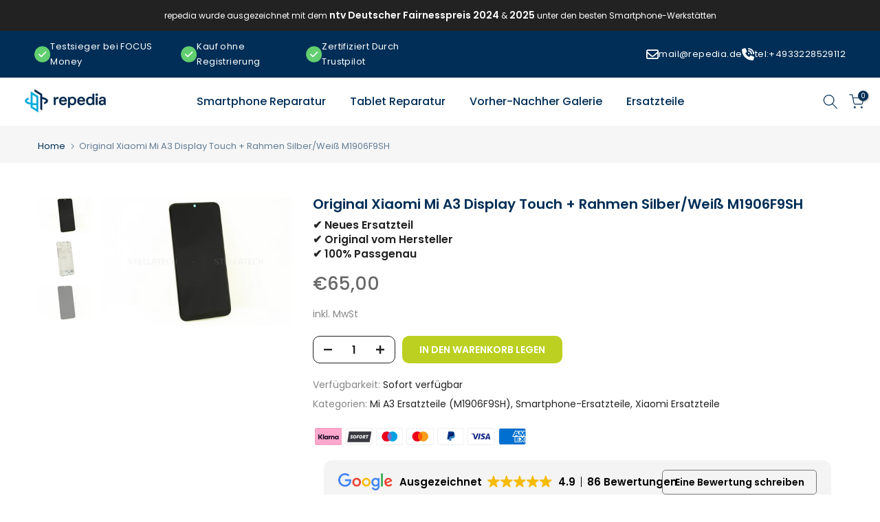

--- FILE ---
content_type: text/html
request_url: https://cdn.trustindex.io/widgets/b9/b974b486143c955ff636fd476c3/content.html
body_size: 3461
content:
<div class=" ti-widget " data-layout-id="14" data-layout-category="slider" data-set-id="light-background" data-pid="b974b486143c955ff636fd476c3" data-language="de" data-close-locale="Schließen" data-rich-snippet="c4d654363360g1e6" data-time-locale="vor %d %s|Heute|Tag|Tagen|Woche|Wochen|Monat|Monaten|Jahr|Jahren" data-review-target-width="300" data-css-version="2" data-review-text-mode="popup" data-reply-by-locale="Antwort des Eigentümers" data-only-rating-locale="Dieser Nutzer hat lediglich eine Bewertung abgegeben." data-pager-autoplay-timeout="6" > <div class="ti-widget-container ti-col-3"> <div class="ti-widget-header"> <div class="ti-header-content source-Google ti-active"> <div class="ti-header-logo"> <img class="ti-header-logo-img" src="https://cdn.trustindex.io/assets/platform/Google/logo.svg" loading="lazy" alt="Google" width="150" height="21" /> </div> <div class="ti-header-rating-text"><span class="ti-rating-text">Ausgezeichnet</span><span class="ti-stars"><img class="ti-star f" src="https://cdn.trustindex.io/assets/platform/Google/star/f.svg" alt="Google" width="17" height="17" loading="lazy" /><img class="ti-star f" src="https://cdn.trustindex.io/assets/platform/Google/star/f.svg" alt="Google" width="17" height="17" loading="lazy" /><img class="ti-star f" src="https://cdn.trustindex.io/assets/platform/Google/star/f.svg" alt="Google" width="17" height="17" loading="lazy" /><img class="ti-star f" src="https://cdn.trustindex.io/assets/platform/Google/star/f.svg" alt="Google" width="17" height="17" loading="lazy" /><img class="ti-star f" src="https://cdn.trustindex.io/assets/platform/Google/star/f.svg" alt="Google" width="17" height="17" loading="lazy" /></span><span class="ti-header-rating">4.9</span><span class="ti-header-rating-reviews">86 Bewertungen</span></div> <div class="ti-header-rating-text ti-mobile"><span class="ti-header-rating">4.9</span><span class="ti-stars"><img class="ti-star f" src="https://cdn.trustindex.io/assets/platform/Google/star/f.svg" alt="Google" width="17" height="17" loading="lazy" /><img class="ti-star f" src="https://cdn.trustindex.io/assets/platform/Google/star/f.svg" alt="Google" width="17" height="17" loading="lazy" /><img class="ti-star f" src="https://cdn.trustindex.io/assets/platform/Google/star/f.svg" alt="Google" width="17" height="17" loading="lazy" /><img class="ti-star f" src="https://cdn.trustindex.io/assets/platform/Google/star/f.svg" alt="Google" width="17" height="17" loading="lazy" /><img class="ti-star f" src="https://cdn.trustindex.io/assets/platform/Google/star/f.svg" alt="Google" width="17" height="17" loading="lazy" /></span></div> <div class="ti-header-rating-text ti-mobile"><span class="ti-rating-text">Ausgezeichnet</span><span class="ti-header-rating-reviews">86 Bewertungen</span></div> <div class="ti-header-write-btn-container"> <a href="https://admin.trustindex.io/api/googleWriteReview?place-id=ChIJhyvh7sv5qEcRTgqU83TB_aM" class="ti-header-write-btn" role="button" aria-label="Schreiben Sie eine Bewertung zu Google" target="_blank" rel="noopener" >Eine Bewertung schreiben</a> </div> </div> <div class="ti-widget-header-tick"></div> </div> <div class="ti-reviews-container"> <div class="ti-controls"> <div class="ti-next" aria-label="Nächste Bewertung" role="button" tabindex="0"></div> <div class="ti-prev" aria-label="Vorherige Bewertung" role="button" tabindex="0"></div> </div> <div class="ti-reviews-container-wrapper"> <div class="ti-review-item source-Google ti-image-layout-thumbnail" data-time="1767046555" data-id="003ad3d85e329c8876b8b9bde185b09e" > <div class="ti-inner"> <div class="ti-review-header"> <div class="ti-platform-icon ti-with-tooltip"> <span class="ti-tooltip">Gepostet auf Google</span> <img src="https://cdn.trustindex.io/assets/platform/Google/icon.svg" alt="Google" width="20" height="20" loading="lazy" /> </div> <div class="ti-profile-img"> <img src="https://lh3.googleusercontent.com/a/ACg8ocLBIFXlgSaSWYPFEoJhDvjp05oxITmeQewqwKR6JwNDN2vJ6g=w40-h40-c-rp-mo-br100" srcset="https://lh3.googleusercontent.com/a/ACg8ocLBIFXlgSaSWYPFEoJhDvjp05oxITmeQewqwKR6JwNDN2vJ6g=w80-h80-c-rp-mo-br100 2x" alt="Ino profile picture" loading="lazy" /> </div> <div class="ti-profile-details"> <div class="ti-name"> Ino </div> <div class="ti-date"></div> </div> </div> <span class="ti-stars"><img class="ti-star f" src="https://cdn.trustindex.io/assets/platform/Google/star/f.svg" alt="Google" width="17" height="17" loading="lazy" /><img class="ti-star f" src="https://cdn.trustindex.io/assets/platform/Google/star/f.svg" alt="Google" width="17" height="17" loading="lazy" /><img class="ti-star f" src="https://cdn.trustindex.io/assets/platform/Google/star/f.svg" alt="Google" width="17" height="17" loading="lazy" /><img class="ti-star f" src="https://cdn.trustindex.io/assets/platform/Google/star/f.svg" alt="Google" width="17" height="17" loading="lazy" /><img class="ti-star f" src="https://cdn.trustindex.io/assets/platform/Google/star/f.svg" alt="Google" width="17" height="17" loading="lazy" /><span class="ti-verified-review ti-verified-platform ti-color-blue"><span class="ti-verified-tooltip">Trustindex überprüft, ob die Originalquelle der Bewertung Google ist.</span></span></span> <div class="ti-review-text-container ti-review-content">Super, habe das Original Samsung Galaxy Fold2 Display Touch + Rahmen Schwarz Silver Hinge SM-F916B , hier käuflich erworben,
alles hat gepasst, dieses an meinem defekten Gerät verbaut, und funktioniert wieder einwandfrei.
Hat sich auf jeden Fall gelohnt, Reparaturkosten ca. 250 EUR.</div> <span class="ti-read-more" data-container=".ti-review-content" data-collapse-text="Ausblenden" data-open-text="Weiterlesen" ></span> </div> </div> <div class="ti-review-item source-Google ti-image-layout-thumbnail" data-time="1766417069" data-id="af6a130b67eb343b0b95180f9acfe8f9" > <div class="ti-inner"> <div class="ti-review-header"> <div class="ti-platform-icon ti-with-tooltip"> <span class="ti-tooltip">Gepostet auf Google</span> <img src="https://cdn.trustindex.io/assets/platform/Google/icon.svg" alt="Google" width="20" height="20" loading="lazy" /> </div> <div class="ti-profile-img"> <img src="https://lh3.googleusercontent.com/a/ACg8ocLs6qRDhhnEBXn5x0x0id8zZml_GZ-Mj262M3KbY0wiEgyWHg=w40-h40-c-rp-mo-ba3-br100" srcset="https://lh3.googleusercontent.com/a/ACg8ocLs6qRDhhnEBXn5x0x0id8zZml_GZ-Mj262M3KbY0wiEgyWHg=w80-h80-c-rp-mo-ba3-br100 2x" alt="Ju Lia profile picture" loading="lazy" /> </div> <div class="ti-profile-details"> <div class="ti-name"> Ju Lia </div> <div class="ti-date"></div> </div> </div> <span class="ti-stars"><img class="ti-star f" src="https://cdn.trustindex.io/assets/platform/Google/star/f.svg" alt="Google" width="17" height="17" loading="lazy" /><img class="ti-star f" src="https://cdn.trustindex.io/assets/platform/Google/star/f.svg" alt="Google" width="17" height="17" loading="lazy" /><img class="ti-star f" src="https://cdn.trustindex.io/assets/platform/Google/star/f.svg" alt="Google" width="17" height="17" loading="lazy" /><img class="ti-star f" src="https://cdn.trustindex.io/assets/platform/Google/star/f.svg" alt="Google" width="17" height="17" loading="lazy" /><img class="ti-star f" src="https://cdn.trustindex.io/assets/platform/Google/star/f.svg" alt="Google" width="17" height="17" loading="lazy" /><span class="ti-verified-review ti-verified-platform ti-color-blue"><span class="ti-verified-tooltip">Trustindex überprüft, ob die Originalquelle der Bewertung Google ist.</span></span></span> <div class="ti-review-text-container ti-review-content">Klare Weiterempfehlung! Super Kundenservice, beantworten alle Fragen, sind geduldig und arbeiten schnell.</div> <span class="ti-read-more" data-container=".ti-review-content" data-collapse-text="Ausblenden" data-open-text="Weiterlesen" ></span> </div> </div> <div class="ti-review-item source-Google ti-image-layout-thumbnail" data-time="1764340667" data-id="ea6b4eeefb14a690345ffc16e614a55c" > <div class="ti-inner"> <div class="ti-review-header"> <div class="ti-platform-icon ti-with-tooltip"> <span class="ti-tooltip">Gepostet auf Google</span> <img src="https://cdn.trustindex.io/assets/platform/Google/icon.svg" alt="Google" width="20" height="20" loading="lazy" /> </div> <div class="ti-profile-img"> <img src="https://lh3.googleusercontent.com/a/ACg8ocLe937QnroO94bEwfb4JA4nO1uYawkQufSNNCIaoh_4UXiLGg=w40-h40-c-rp-mo-ba4-br100" srcset="https://lh3.googleusercontent.com/a/ACg8ocLe937QnroO94bEwfb4JA4nO1uYawkQufSNNCIaoh_4UXiLGg=w80-h80-c-rp-mo-ba4-br100 2x" alt="Peter Ulrich profile picture" loading="lazy" /> </div> <div class="ti-profile-details"> <div class="ti-name"> Peter Ulrich </div> <div class="ti-date"></div> </div> </div> <span class="ti-stars"><img class="ti-star f" src="https://cdn.trustindex.io/assets/platform/Google/star/f.svg" alt="Google" width="17" height="17" loading="lazy" /><img class="ti-star f" src="https://cdn.trustindex.io/assets/platform/Google/star/f.svg" alt="Google" width="17" height="17" loading="lazy" /><img class="ti-star f" src="https://cdn.trustindex.io/assets/platform/Google/star/f.svg" alt="Google" width="17" height="17" loading="lazy" /><img class="ti-star f" src="https://cdn.trustindex.io/assets/platform/Google/star/f.svg" alt="Google" width="17" height="17" loading="lazy" /><img class="ti-star f" src="https://cdn.trustindex.io/assets/platform/Google/star/f.svg" alt="Google" width="17" height="17" loading="lazy" /><span class="ti-verified-review ti-verified-platform ti-color-blue"><span class="ti-verified-tooltip">Trustindex überprüft, ob die Originalquelle der Bewertung Google ist.</span></span></span> <div class="ti-review-text-container ti-review-content">Bin entzückt! Schnell und preiswert!
Kann man nur empfehlen!</div> <span class="ti-read-more" data-container=".ti-review-content" data-collapse-text="Ausblenden" data-open-text="Weiterlesen" ></span> </div> </div> <div class="ti-review-item source-Google ti-image-layout-thumbnail" data-time="1763574215" data-id="5219806bccec7246f63fc08dcc60cc42" > <div class="ti-inner"> <div class="ti-review-header"> <div class="ti-platform-icon ti-with-tooltip"> <span class="ti-tooltip">Gepostet auf Google</span> <img src="https://cdn.trustindex.io/assets/platform/Google/icon.svg" alt="Google" width="20" height="20" loading="lazy" /> </div> <div class="ti-profile-img"> <img src="https://lh3.googleusercontent.com/a-/ALV-UjUrqwZJa9pncS_5NbbQQkjtbhB2vp8QCECboiVs5DOQOjlsGHF-SA=w40-h40-c-rp-mo-br100" srcset="https://lh3.googleusercontent.com/a-/ALV-UjUrqwZJa9pncS_5NbbQQkjtbhB2vp8QCECboiVs5DOQOjlsGHF-SA=w80-h80-c-rp-mo-br100 2x" alt="E. Meier profile picture" loading="lazy" /> </div> <div class="ti-profile-details"> <div class="ti-name"> E. Meier </div> <div class="ti-date"></div> </div> </div> <span class="ti-stars"><img class="ti-star f" src="https://cdn.trustindex.io/assets/platform/Google/star/f.svg" alt="Google" width="17" height="17" loading="lazy" /><img class="ti-star f" src="https://cdn.trustindex.io/assets/platform/Google/star/f.svg" alt="Google" width="17" height="17" loading="lazy" /><img class="ti-star f" src="https://cdn.trustindex.io/assets/platform/Google/star/f.svg" alt="Google" width="17" height="17" loading="lazy" /><img class="ti-star f" src="https://cdn.trustindex.io/assets/platform/Google/star/f.svg" alt="Google" width="17" height="17" loading="lazy" /><img class="ti-star f" src="https://cdn.trustindex.io/assets/platform/Google/star/f.svg" alt="Google" width="17" height="17" loading="lazy" /><span class="ti-verified-review ti-verified-platform ti-color-blue"><span class="ti-verified-tooltip">Trustindex überprüft, ob die Originalquelle der Bewertung Google ist.</span></span></span> <div class="ti-review-text-container ti-review-content">Toller Service! Sehr freundliche und kompetente Beratung, schnelle Bearbeitung mit sehr gutem Ergebnis. Wie gut das es sowas gibt :-)</div> <span class="ti-read-more" data-container=".ti-review-content" data-collapse-text="Ausblenden" data-open-text="Weiterlesen" ></span> </div> </div> <div class="ti-review-item source-Google ti-image-layout-thumbnail" data-time="1762440270" data-id="5b0b30b43662eb7a34f5c2c7e3f64fd6" > <div class="ti-inner"> <div class="ti-review-header"> <div class="ti-platform-icon ti-with-tooltip"> <span class="ti-tooltip">Gepostet auf Google</span> <img src="https://cdn.trustindex.io/assets/platform/Google/icon.svg" alt="Google" width="20" height="20" loading="lazy" /> </div> <div class="ti-profile-img"> <img src="https://lh3.googleusercontent.com/a/ACg8ocIg-vgO2mSXwRtb9dhbDYw7cE2oSnqYHJyiwFykxiPiJgsnFw=w40-h40-c-rp-mo-br100" srcset="https://lh3.googleusercontent.com/a/ACg8ocIg-vgO2mSXwRtb9dhbDYw7cE2oSnqYHJyiwFykxiPiJgsnFw=w80-h80-c-rp-mo-br100 2x" alt="Markus Noack profile picture" loading="lazy" /> </div> <div class="ti-profile-details"> <div class="ti-name"> Markus Noack </div> <div class="ti-date"></div> </div> </div> <span class="ti-stars"><img class="ti-star f" src="https://cdn.trustindex.io/assets/platform/Google/star/f.svg" alt="Google" width="17" height="17" loading="lazy" /><img class="ti-star f" src="https://cdn.trustindex.io/assets/platform/Google/star/f.svg" alt="Google" width="17" height="17" loading="lazy" /><img class="ti-star f" src="https://cdn.trustindex.io/assets/platform/Google/star/f.svg" alt="Google" width="17" height="17" loading="lazy" /><img class="ti-star f" src="https://cdn.trustindex.io/assets/platform/Google/star/f.svg" alt="Google" width="17" height="17" loading="lazy" /><img class="ti-star f" src="https://cdn.trustindex.io/assets/platform/Google/star/f.svg" alt="Google" width="17" height="17" loading="lazy" /><span class="ti-verified-review ti-verified-platform ti-color-blue"><span class="ti-verified-tooltip">Trustindex überprüft, ob die Originalquelle der Bewertung Google ist.</span></span></span> <div class="ti-review-text-container ti-review-content">Alles Ok.</div> <span class="ti-read-more" data-container=".ti-review-content" data-collapse-text="Ausblenden" data-open-text="Weiterlesen" ></span> </div> </div> <div class="ti-review-item source-Google ti-image-layout-thumbnail" data-time="1762242278" data-id="08d68ce5eb43555cae19ccb3136e8ed9" > <div class="ti-inner"> <div class="ti-review-header"> <div class="ti-platform-icon ti-with-tooltip"> <span class="ti-tooltip">Gepostet auf Google</span> <img src="https://cdn.trustindex.io/assets/platform/Google/icon.svg" alt="Google" width="20" height="20" loading="lazy" /> </div> <div class="ti-profile-img"> <img src="https://lh3.googleusercontent.com/a/ACg8ocLluxZnqXdlT92JvSzDapMo7w87mDAE5d9-0TVeZoohJqq5mQ=w40-h40-c-rp-mo-ba2-br100" srcset="https://lh3.googleusercontent.com/a/ACg8ocLluxZnqXdlT92JvSzDapMo7w87mDAE5d9-0TVeZoohJqq5mQ=w80-h80-c-rp-mo-ba2-br100 2x" alt="Serhat P. profile picture" loading="lazy" /> </div> <div class="ti-profile-details"> <div class="ti-name"> Serhat P. </div> <div class="ti-date"></div> </div> </div> <span class="ti-stars"><img class="ti-star f" src="https://cdn.trustindex.io/assets/platform/Google/star/f.svg" alt="Google" width="17" height="17" loading="lazy" /><img class="ti-star f" src="https://cdn.trustindex.io/assets/platform/Google/star/f.svg" alt="Google" width="17" height="17" loading="lazy" /><img class="ti-star f" src="https://cdn.trustindex.io/assets/platform/Google/star/f.svg" alt="Google" width="17" height="17" loading="lazy" /><img class="ti-star f" src="https://cdn.trustindex.io/assets/platform/Google/star/f.svg" alt="Google" width="17" height="17" loading="lazy" /><img class="ti-star f" src="https://cdn.trustindex.io/assets/platform/Google/star/f.svg" alt="Google" width="17" height="17" loading="lazy" /><span class="ti-verified-review ti-verified-platform ti-color-blue"><span class="ti-verified-tooltip">Trustindex überprüft, ob die Originalquelle der Bewertung Google ist.</span></span></span> <div class="ti-review-text-container ti-review-content">Ich wurde Sehr gut beraten und habe das Display von meinem Samsung S24 Ultra dort austauschen lassen.
Vielen Dank für die Mega Arbeit ☆☆☆☆☆</div> <span class="ti-read-more" data-container=".ti-review-content" data-collapse-text="Ausblenden" data-open-text="Weiterlesen" ></span> </div> </div> <div class="ti-review-item source-Google ti-image-layout-thumbnail" data-time="1761416528" data-id="26864c3d32b2337f56a1185b64129da8" > <div class="ti-inner"> <div class="ti-review-header"> <div class="ti-platform-icon ti-with-tooltip"> <span class="ti-tooltip">Gepostet auf Google</span> <img src="https://cdn.trustindex.io/assets/platform/Google/icon.svg" alt="Google" width="20" height="20" loading="lazy" /> </div> <div class="ti-profile-img"> <img src="https://lh3.googleusercontent.com/a/ACg8ocIg-KtZN4EGHwLhyUrRQ4iwpaBxq1dOHHiPtTGPvlewUM8zHQ=w40-h40-c-rp-mo-ba2-br100" srcset="https://lh3.googleusercontent.com/a/ACg8ocIg-KtZN4EGHwLhyUrRQ4iwpaBxq1dOHHiPtTGPvlewUM8zHQ=w80-h80-c-rp-mo-ba2-br100 2x" alt="Ernst Krohm profile picture" loading="lazy" /> </div> <div class="ti-profile-details"> <div class="ti-name"> Ernst Krohm </div> <div class="ti-date"></div> </div> </div> <span class="ti-stars"><img class="ti-star f" src="https://cdn.trustindex.io/assets/platform/Google/star/f.svg" alt="Google" width="17" height="17" loading="lazy" /><img class="ti-star f" src="https://cdn.trustindex.io/assets/platform/Google/star/f.svg" alt="Google" width="17" height="17" loading="lazy" /><img class="ti-star f" src="https://cdn.trustindex.io/assets/platform/Google/star/f.svg" alt="Google" width="17" height="17" loading="lazy" /><img class="ti-star f" src="https://cdn.trustindex.io/assets/platform/Google/star/f.svg" alt="Google" width="17" height="17" loading="lazy" /><img class="ti-star f" src="https://cdn.trustindex.io/assets/platform/Google/star/f.svg" alt="Google" width="17" height="17" loading="lazy" /><span class="ti-verified-review ti-verified-platform ti-color-blue"><span class="ti-verified-tooltip">Trustindex überprüft, ob die Originalquelle der Bewertung Google ist.</span></span></span> <div class="ti-review-text-container ti-review-content">Höchste Kompetenz, grandiose Qualität und wahre Ehrlichkeit. Dieses Unternehmen zeichnet sich durch Vertrauen, verbindliche Termineinhaltung und höchste Präzision aus. Das Personal ist maximal kompetent und sehr zuvorkommend. Es ist eine Freude hier Kunde zu sein.</div> <span class="ti-read-more" data-container=".ti-review-content" data-collapse-text="Ausblenden" data-open-text="Weiterlesen" ></span> </div> </div> <div class="ti-review-item source-Google ti-image-layout-thumbnail" data-time="1758029850" data-id="806932df33200a3ca11be16358d277e2" > <div class="ti-inner"> <div class="ti-review-header"> <div class="ti-platform-icon ti-with-tooltip"> <span class="ti-tooltip">Gepostet auf Google</span> <img src="https://cdn.trustindex.io/assets/platform/Google/icon.svg" alt="Google" width="20" height="20" loading="lazy" /> </div> <div class="ti-profile-img"> <img src="https://lh3.googleusercontent.com/a/ACg8ocJmaxW7PDJV2KyQU4P4KKcrPmvoY4rQk-StWZVYBcV9dQQSeA=w40-h40-c-rp-mo-br100" srcset="https://lh3.googleusercontent.com/a/ACg8ocJmaxW7PDJV2KyQU4P4KKcrPmvoY4rQk-StWZVYBcV9dQQSeA=w80-h80-c-rp-mo-br100 2x" alt="Jörg profile picture" loading="lazy" /> </div> <div class="ti-profile-details"> <div class="ti-name"> Jörg </div> <div class="ti-date"></div> </div> </div> <span class="ti-stars"><img class="ti-star f" src="https://cdn.trustindex.io/assets/platform/Google/star/f.svg" alt="Google" width="17" height="17" loading="lazy" /><img class="ti-star f" src="https://cdn.trustindex.io/assets/platform/Google/star/f.svg" alt="Google" width="17" height="17" loading="lazy" /><img class="ti-star f" src="https://cdn.trustindex.io/assets/platform/Google/star/f.svg" alt="Google" width="17" height="17" loading="lazy" /><img class="ti-star f" src="https://cdn.trustindex.io/assets/platform/Google/star/f.svg" alt="Google" width="17" height="17" loading="lazy" /><img class="ti-star f" src="https://cdn.trustindex.io/assets/platform/Google/star/f.svg" alt="Google" width="17" height="17" loading="lazy" /><span class="ti-verified-review ti-verified-platform ti-color-blue"><span class="ti-verified-tooltip">Trustindex überprüft, ob die Originalquelle der Bewertung Google ist.</span></span></span> <div class="ti-review-text-container ti-review-content">Auf der Durchreise verabschieden sich die SIM- und die Ladefunktion. Ohne Handy geht nichts mehr. Ich wurde hoch kompetent und sehr freundlichen beraten. Innerhalb von 4 Stunden war ich wieder online. Ganz herzlichen Dank. 5 Sterne plus.</div> <span class="ti-read-more" data-container=".ti-review-content" data-collapse-text="Ausblenden" data-open-text="Weiterlesen" ></span> </div> </div> <div class="ti-review-item source-Google ti-image-layout-thumbnail" data-time="1755799911" data-id="a17dae0b500104d03f5f4078170863dc" > <div class="ti-inner"> <div class="ti-review-header"> <div class="ti-platform-icon ti-with-tooltip"> <span class="ti-tooltip">Gepostet auf Google</span> <img src="https://cdn.trustindex.io/assets/platform/Google/icon.svg" alt="Google" width="20" height="20" loading="lazy" /> </div> <div class="ti-profile-img"> <img src="https://lh3.googleusercontent.com/a/ACg8ocKeT8xr69Gwc12zm9LbErw4HfSCnFQ3BkiQTC80IIMG9wN9Ww=w40-h40-c-rp-mo-br100" srcset="https://lh3.googleusercontent.com/a/ACg8ocKeT8xr69Gwc12zm9LbErw4HfSCnFQ3BkiQTC80IIMG9wN9Ww=w80-h80-c-rp-mo-br100 2x" alt="Mike Böttcher profile picture" loading="lazy" /> </div> <div class="ti-profile-details"> <div class="ti-name"> Mike Böttcher </div> <div class="ti-date"></div> </div> </div> <span class="ti-stars"><img class="ti-star f" src="https://cdn.trustindex.io/assets/platform/Google/star/f.svg" alt="Google" width="17" height="17" loading="lazy" /><img class="ti-star f" src="https://cdn.trustindex.io/assets/platform/Google/star/f.svg" alt="Google" width="17" height="17" loading="lazy" /><img class="ti-star f" src="https://cdn.trustindex.io/assets/platform/Google/star/f.svg" alt="Google" width="17" height="17" loading="lazy" /><img class="ti-star f" src="https://cdn.trustindex.io/assets/platform/Google/star/f.svg" alt="Google" width="17" height="17" loading="lazy" /><img class="ti-star f" src="https://cdn.trustindex.io/assets/platform/Google/star/f.svg" alt="Google" width="17" height="17" loading="lazy" /><span class="ti-verified-review ti-verified-platform ti-color-blue"><span class="ti-verified-tooltip">Trustindex überprüft, ob die Originalquelle der Bewertung Google ist.</span></span></span> <div class="ti-review-text-container ti-review-content">Bin auf Kriegsfuß mit Handys und hatte einen wirklich schweren Fall. Hab zwar 5 Tage gewartet aber das warten hat sich gelohnt. Ihr habt mein Handy gerettet so das ich meine Daten retten konnte...

Vielen Dank dafür und ich werde euch jedem weiterempfehlen 👍👍👍</div> <span class="ti-read-more" data-container=".ti-review-content" data-collapse-text="Ausblenden" data-open-text="Weiterlesen" ></span> </div> </div> <div class="ti-review-item source-Google ti-image-layout-thumbnail" data-time="1749556075" data-id="610fac5fdc53e445e23e8bcf8a01328a" > <div class="ti-inner"> <div class="ti-review-header"> <div class="ti-platform-icon ti-with-tooltip"> <span class="ti-tooltip">Gepostet auf Google</span> <img src="https://cdn.trustindex.io/assets/platform/Google/icon.svg" alt="Google" width="20" height="20" loading="lazy" /> </div> <div class="ti-profile-img"> <img src="https://lh3.googleusercontent.com/a/ACg8ocKtYU7Titz22v84WtvvpJ0NCIysMGRJYRMqyaV8S-BI_SPWTg=w40-h40-c-rp-mo-br100" srcset="https://lh3.googleusercontent.com/a/ACg8ocKtYU7Titz22v84WtvvpJ0NCIysMGRJYRMqyaV8S-BI_SPWTg=w80-h80-c-rp-mo-br100 2x" alt="Georg Schmidt profile picture" loading="lazy" /> </div> <div class="ti-profile-details"> <div class="ti-name"> Georg Schmidt </div> <div class="ti-date"></div> </div> </div> <span class="ti-stars"><img class="ti-star f" src="https://cdn.trustindex.io/assets/platform/Google/star/f.svg" alt="Google" width="17" height="17" loading="lazy" /><img class="ti-star f" src="https://cdn.trustindex.io/assets/platform/Google/star/f.svg" alt="Google" width="17" height="17" loading="lazy" /><img class="ti-star f" src="https://cdn.trustindex.io/assets/platform/Google/star/f.svg" alt="Google" width="17" height="17" loading="lazy" /><img class="ti-star f" src="https://cdn.trustindex.io/assets/platform/Google/star/f.svg" alt="Google" width="17" height="17" loading="lazy" /><img class="ti-star f" src="https://cdn.trustindex.io/assets/platform/Google/star/f.svg" alt="Google" width="17" height="17" loading="lazy" /><span class="ti-verified-review ti-verified-platform ti-color-blue"><span class="ti-verified-tooltip">Trustindex überprüft, ob die Originalquelle der Bewertung Google ist.</span></span></span> <div class="ti-review-text-container ti-review-content">Mitarbeiter haben nicht locker gelassen, das Problem mit dem Handy zu lösen und haben es letztlich geschafft. Alles wieder im grünen Bereich, darüber hinaus alle freundlich und kundenorientiert (Hinweis auf mögliche Förderung durch das Land Berlin). Sehr zu empfehlen.</div> <span class="ti-read-more" data-container=".ti-review-content" data-collapse-text="Ausblenden" data-open-text="Weiterlesen" ></span> </div> </div> </div> <div class="ti-controls-line"> <div class="dot"></div> </div> </div> <div class="ti-verified-by ti-verified-by-row" data-style="1"> <div class="ti-inner"> Verifiziert von: Trustindex <span class="ti-info-icon"></span> <div class="ti-disclaimer">Das verifizierte Trustindex-Abzeichen ist das universelle Symbol des Vertrauens. Nur die besten Unternehmen können das verifizierte Abzeichen erhalten, die eine Bewertungsnote über 4.5 haben, basierend auf Kundenbewertungen der letzten 12 Monate. <a href="https://www.trustindex.io/?a=sys&c=verified-badge&url=/the-trustindex-verified-badge/" target="_blank">Mehr erfahren</a></div> </div> </div> </div> </div> 

--- FILE ---
content_type: text/html
request_url: https://cdn.trustindex.io/widgets/33/337633360106283a6f9665d585b/content.html
body_size: 5040
content:
<div class=" ti-widget ti-custom-stars " data-layout-id="79" data-layout-category="grid" data-set-id="trustindex-style" data-pid="337633360106283a6f9665d585b" data-language="de" data-close-locale="Schließen" data-time-locale="vor %d %s|Heute|Tag|Tagen|Woche|Wochen|Monat|Monaten|Jahr|Jahren" data-review-target-width="300" data-css-version="2" data-review-text-mode="popup" data-reply-by-locale="Antwort des Eigentümers" data-only-rating-locale="Dieser Nutzer hat lediglich eine Bewertung abgegeben." data-load-more-rows="3" data-column-vertical-separate="1" > <div class="ti-widget-container ti-col-3"> <div class="ti-widget-header"> <div class="ti-platform-tabs"> <div class="ti-platform-tab-items"> <div class="ti-tab-item ti-tab-active" data-source="all" > <div class="ti-item-label">Alle Bewertungen</div> </div> <div class="ti-tab-item" data-source="Google" aria-label="Google Bewertungen" role="button" > <img class="ti-platform-icon" src="https://cdn.trustindex.io/assets/platform/Google/icon.svg" alt="Google" width="20" height="20" loading="lazy" /> <div class="ti-item-label">Google</div> </div> <div class="ti-tab-item" data-source="Ebay" aria-label="Ebay Bewertungen" role="button" > <img class="ti-platform-icon" src="https://cdn.trustindex.io/assets/platform/Ebay/icon.svg" alt="Ebay" width="20" height="20" loading="lazy" /> <div class="ti-item-label">Ebay</div> </div> </div> <div class="ti-platform-tab-nav"> <div class="ti-arrow-next" aria-label="Nächste Plattform" role="button"></div> <div class="ti-arrow-prev" aria-label="Vorherige Plattform" role="button"></div> </div> </div> <div class="ti-header-content source-all ti-active"> <div class="ti-header-rating-text"><span class="ti-rating-text">Ausgezeichnet</span><span class="ti-stars"><span class="ti-star f"></span><span class="ti-star f"></span><span class="ti-star f"></span><span class="ti-star f"></span><span class="ti-star f"></span></span><span class="ti-header-rating">5.0</span><span class="ti-header-rating-reviews">18882 Bewertungen</span></div> <div class="ti-header-rating-text ti-mobile"><span class="ti-header-rating">5.0</span><span class="ti-stars"><span class="ti-star f"></span><span class="ti-star f"></span><span class="ti-star f"></span><span class="ti-star f"></span><span class="ti-star f"></span></span></div> <div class="ti-header-rating-text ti-mobile"><span class="ti-rating-text">Ausgezeichnet</span><span class="ti-header-rating-reviews">18882 Bewertungen</span></div> <div class="ti-header-write-btn-container"> <a href="" class="ti-header-write-btn" role="button" aria-label="Eine Bewertung schreiben" >Eine Bewertung schreiben</a> <div class="ti-write-btn-dropdown"> <div class="ti-write-btn-dropdown-inner"> <a href="https://admin.trustindex.io/api/googleWriteReview?place-id=ChIJhyvh7sv5qEcRTgqU83TB_aM" class="ti-write-btn-dropdown-item" target="_blank" aria-label="Schreiben Sie eine Bewertung zu Google" role="button" rel="noopener" > <img class="ti-platform-icon" src="https://cdn.trustindex.io/assets/platform/Google/icon.svg" alt="Google" width="20" height="20" loading="lazy" /> Google </a> <a href="https://www.ebay.com/fdbk/feedback_profile/repedia" class="ti-write-btn-dropdown-item" target="_blank" aria-label="Schreiben Sie eine Bewertung zu Ebay" role="button" rel="noopener" > <img class="ti-platform-icon" src="https://cdn.trustindex.io/assets/platform/Ebay/icon.svg" alt="Ebay" width="20" height="20" loading="lazy" /> Ebay </a> </div> </div> </div> </div> <div class="ti-header-content source-Google"> <div class="ti-header-logo"> <img class="ti-header-logo-img" src="https://cdn.trustindex.io/assets/platform/Google/logo.svg" loading="lazy" alt="Google" width="150" height="21" /> </div> <div class="ti-header-rating-text"><span class="ti-rating-text">Ausgezeichnet</span><span class="ti-stars"><span class="ti-star f"></span><span class="ti-star f"></span><span class="ti-star f"></span><span class="ti-star f"></span><span class="ti-star f"></span></span><span class="ti-header-rating">4.9</span><span class="ti-header-rating-reviews">84 Bewertungen</span></div> <div class="ti-header-rating-text ti-mobile"><span class="ti-header-rating">4.9</span><span class="ti-stars"><span class="ti-star f"></span><span class="ti-star f"></span><span class="ti-star f"></span><span class="ti-star f"></span><span class="ti-star f"></span></span></div> <div class="ti-header-rating-text ti-mobile"><span class="ti-rating-text">Ausgezeichnet</span><span class="ti-header-rating-reviews">84 Bewertungen</span></div> <div class="ti-header-write-btn-container"> <a href="https://admin.trustindex.io/api/googleWriteReview?place-id=ChIJhyvh7sv5qEcRTgqU83TB_aM" class="ti-header-write-btn" role="button" aria-label="Schreiben Sie eine Bewertung zu Google" target="_blank" rel="noopener" >Eine Bewertung schreiben</a> </div> </div> <div class="ti-header-content source-Ebay"> <div class="ti-header-logo"> <img class="ti-header-logo-img" src="https://cdn.trustindex.io/assets/platform/Ebay/logo.svg" loading="lazy" alt="Ebay" width="150" height="21" /> </div> <div class="ti-header-rating-text"><span class="ti-rating-text">Ausgezeichnet</span><span class="ti-stars"><span class="ti-star f"></span><span class="ti-star f"></span><span class="ti-star f"></span><span class="ti-star f"></span><span class="ti-star f"></span></span><span class="ti-header-rating">5.0</span><span class="ti-header-rating-reviews">18798 Bewertungen</span></div> <div class="ti-header-rating-text ti-mobile"><span class="ti-header-rating">5.0</span><span class="ti-stars"><span class="ti-star f"></span><span class="ti-star f"></span><span class="ti-star f"></span><span class="ti-star f"></span><span class="ti-star f"></span></span></div> <div class="ti-header-rating-text ti-mobile"><span class="ti-rating-text">Ausgezeichnet</span><span class="ti-header-rating-reviews">18798 Bewertungen</span></div> <div class="ti-header-write-btn-container"> <a href="https://www.ebay.com/fdbk/feedback_profile/repedia" class="ti-header-write-btn" role="button" aria-label="Schreiben Sie eine Bewertung zu Ebay" target="_blank" rel="noopener" >Eine Bewertung schreiben</a> </div> </div> <div class="ti-widget-header-tick"></div> </div> <div class="ti-reviews-container"> <div class="ti-reviews-container-wrapper"> <div class="ti-review-item source-Ebay ti-image-layout-thumbnail" data-index="0" data-time="1765756800" data-id="40fb65cc287bdefb39b113c410c0567c" > <div class="ti-inner"> <div class="ti-review-header"> <div class="ti-platform-icon ti-with-tooltip"> <span class="ti-tooltip">Gepostet auf Ebay</span> <img src="https://cdn.trustindex.io/assets/platform/Ebay/icon.svg" alt="Ebay" width="20" height="20" loading="lazy" /> </div> <div class="ti-profile-img"> <img src="https://cdn.trustindex.io/assets/default-avatar/noprofile-03.svg" srcset="https://cdn.trustindex.io/assets/default-avatar/noprofile-03.svg 2x" alt="x***2 profile picture" loading="lazy" /> </div> <div class="ti-profile-details"> <div class="ti-name"> x***2 </div> <div class="ti-date"></div> </div> </div> <span class="ti-stars"><span class="ti-star f"></span><span class="ti-star f"></span><span class="ti-star f"></span><span class="ti-star f"></span><span class="ti-star f"></span><span class="ti-verified-review ti-color-black"><span class="ti-verified-tooltip">Verifiziert</span></span></span> <div class="ti-review-content"> <div class="ti-review-text-container ti-inner">Alles prima.  Gerne wieder</div> <span class="ti-read-more" data-container=".ti-review-content .ti-inner" data-collapse-text="Ausblenden" data-open-text="Weiterlesen" ></span> </div> </div> </div> <div class="ti-review-item source-Ebay ti-image-layout-thumbnail" data-index="1" data-time="1765756799" data-id="82004269e1fbc7c87aac1b8c63943a8b" > <div class="ti-inner"> <div class="ti-review-header"> <div class="ti-platform-icon ti-with-tooltip"> <span class="ti-tooltip">Gepostet auf Ebay</span> <img src="https://cdn.trustindex.io/assets/platform/Ebay/icon.svg" alt="Ebay" width="20" height="20" loading="lazy" /> </div> <div class="ti-profile-img"> <img src="https://cdn.trustindex.io/assets/default-avatar/noprofile-04.svg" srcset="https://cdn.trustindex.io/assets/default-avatar/noprofile-04.svg 2x" alt="k***k profile picture" loading="lazy" /> </div> <div class="ti-profile-details"> <div class="ti-name"> k***k </div> <div class="ti-date"></div> </div> </div> <span class="ti-stars"><span class="ti-star f"></span><span class="ti-star f"></span><span class="ti-star f"></span><span class="ti-star f"></span><span class="ti-star f"></span><span class="ti-verified-review ti-color-black"><span class="ti-verified-tooltip">Verifiziert</span></span></span> <div class="ti-review-content"> <div class="ti-review-text-container ti-inner">Alles Super. Danke.</div> <span class="ti-read-more" data-container=".ti-review-content .ti-inner" data-collapse-text="Ausblenden" data-open-text="Weiterlesen" ></span> </div> </div> </div> <div class="ti-review-item source-Ebay ti-image-layout-thumbnail" data-index="2" data-time="1765756798" data-id="10e5b39d1086186f62817aedf6244d14" > <div class="ti-inner"> <div class="ti-review-header"> <div class="ti-platform-icon ti-with-tooltip"> <span class="ti-tooltip">Gepostet auf Ebay</span> <img src="https://cdn.trustindex.io/assets/platform/Ebay/icon.svg" alt="Ebay" width="20" height="20" loading="lazy" /> </div> <div class="ti-profile-img"> <img src="https://cdn.trustindex.io/assets/default-avatar/noprofile-08.svg" srcset="https://cdn.trustindex.io/assets/default-avatar/noprofile-08.svg 2x" alt="u***u profile picture" loading="lazy" /> </div> <div class="ti-profile-details"> <div class="ti-name"> u***u </div> <div class="ti-date"></div> </div> </div> <span class="ti-stars"><span class="ti-star f"></span><span class="ti-star f"></span><span class="ti-star f"></span><span class="ti-star f"></span><span class="ti-star f"></span><span class="ti-verified-review ti-color-black"><span class="ti-verified-tooltip">Verifiziert</span></span></span> <div class="ti-review-content"> <div class="ti-review-text-container ti-inner">Alles Prima, Danke!</div> <span class="ti-read-more" data-container=".ti-review-content .ti-inner" data-collapse-text="Ausblenden" data-open-text="Weiterlesen" ></span> </div> </div> </div> <div class="ti-review-item source-Ebay ti-image-layout-thumbnail" data-index="3" data-time="1765756797" data-id="4541c9ed451f381ffca757e6eabd9d51" > <div class="ti-inner"> <div class="ti-review-header"> <div class="ti-platform-icon ti-with-tooltip"> <span class="ti-tooltip">Gepostet auf Ebay</span> <img src="https://cdn.trustindex.io/assets/platform/Ebay/icon.svg" alt="Ebay" width="20" height="20" loading="lazy" /> </div> <div class="ti-profile-img"> <img src="https://cdn.trustindex.io/assets/default-avatar/noprofile-04.svg" srcset="https://cdn.trustindex.io/assets/default-avatar/noprofile-04.svg 2x" alt="eBay automated feedback profile picture" loading="lazy" /> </div> <div class="ti-profile-details"> <div class="ti-name"> eBay automated feedback </div> <div class="ti-date"></div> </div> </div> <span class="ti-stars"><span class="ti-star f"></span><span class="ti-star f"></span><span class="ti-star f"></span><span class="ti-star f"></span><span class="ti-star f"></span><span class="ti-verified-review ti-color-black"><span class="ti-verified-tooltip">Verifiziert</span></span></span> <div class="ti-review-content"> <div class="ti-review-text-container ti-inner">Order delivered on time with no issues</div> <span class="ti-read-more" data-container=".ti-review-content .ti-inner" data-collapse-text="Ausblenden" data-open-text="Weiterlesen" ></span> </div> </div> </div> <div class="ti-review-item source-Ebay ti-image-layout-thumbnail" data-index="4" data-time="1765756796" data-id="06a154357d40b8e0d64736c894fb9268" > <div class="ti-inner"> <div class="ti-review-header"> <div class="ti-platform-icon ti-with-tooltip"> <span class="ti-tooltip">Gepostet auf Ebay</span> <img src="https://cdn.trustindex.io/assets/platform/Ebay/icon.svg" alt="Ebay" width="20" height="20" loading="lazy" /> </div> <div class="ti-profile-img"> <img src="https://cdn.trustindex.io/assets/default-avatar/noprofile-10.svg" srcset="https://cdn.trustindex.io/assets/default-avatar/noprofile-10.svg 2x" alt=".***s profile picture" loading="lazy" /> </div> <div class="ti-profile-details"> <div class="ti-name"> .***s </div> <div class="ti-date"></div> </div> </div> <span class="ti-stars"><span class="ti-star f"></span><span class="ti-star f"></span><span class="ti-star f"></span><span class="ti-star f"></span><span class="ti-star f"></span><span class="ti-verified-review ti-color-black"><span class="ti-verified-tooltip">Verifiziert</span></span></span> <div class="ti-review-content"> <div class="ti-review-text-container ti-inner">Thanks!</div> <span class="ti-read-more" data-container=".ti-review-content .ti-inner" data-collapse-text="Ausblenden" data-open-text="Weiterlesen" ></span> </div> </div> </div> <div class="ti-review-item source-Google ti-image-layout-thumbnail" data-index="5" data-time="1764340667" data-id="ea6b4eeefb14a690345ffc16e614a55c" > <div class="ti-inner"> <div class="ti-review-header"> <div class="ti-platform-icon ti-with-tooltip"> <span class="ti-tooltip">Gepostet auf Google</span> <img src="https://cdn.trustindex.io/assets/platform/Google/icon.svg" alt="Google" width="20" height="20" loading="lazy" /> </div> <div class="ti-profile-img"> <img src="https://lh3.googleusercontent.com/a/ACg8ocLe937QnroO94bEwfb4JA4nO1uYawkQufSNNCIaoh_4UXiLGg=w40-h40-c-rp-mo-ba4-br100" srcset="https://lh3.googleusercontent.com/a/ACg8ocLe937QnroO94bEwfb4JA4nO1uYawkQufSNNCIaoh_4UXiLGg=w80-h80-c-rp-mo-ba4-br100 2x" alt="Peter Ulrich profile picture" loading="lazy" /> </div> <div class="ti-profile-details"> <div class="ti-name"> Peter Ulrich </div> <div class="ti-date"></div> </div> </div> <span class="ti-stars"><span class="ti-star f"></span><span class="ti-star f"></span><span class="ti-star f"></span><span class="ti-star f"></span><span class="ti-star f"></span><span class="ti-verified-review ti-verified-platform ti-color-black"><span class="ti-verified-tooltip">Trustindex überprüft, ob die Originalquelle der Bewertung Google ist.</span></span></span> <div class="ti-review-content"> <div class="ti-review-text-container ti-inner">Bin entzückt! Schnell und preiswert!
Kann man nur empfehlen!</div> <span class="ti-read-more" data-container=".ti-review-content .ti-inner" data-collapse-text="Ausblenden" data-open-text="Weiterlesen" ></span> </div> </div> </div> <div class="ti-review-item source-Google ti-image-layout-thumbnail" data-index="6" data-time="1763574215" data-id="5219806bccec7246f63fc08dcc60cc42" > <div class="ti-inner"> <div class="ti-review-header"> <div class="ti-platform-icon ti-with-tooltip"> <span class="ti-tooltip">Gepostet auf Google</span> <img src="https://cdn.trustindex.io/assets/platform/Google/icon.svg" alt="Google" width="20" height="20" loading="lazy" /> </div> <div class="ti-profile-img"> <img src="https://lh3.googleusercontent.com/a-/ALV-UjUrqwZJa9pncS_5NbbQQkjtbhB2vp8QCECboiVs5DOQOjlsGHF-SA=w40-h40-c-rp-mo-br100" srcset="https://lh3.googleusercontent.com/a-/ALV-UjUrqwZJa9pncS_5NbbQQkjtbhB2vp8QCECboiVs5DOQOjlsGHF-SA=w80-h80-c-rp-mo-br100 2x" alt="E. Meier profile picture" loading="lazy" /> </div> <div class="ti-profile-details"> <div class="ti-name"> E. Meier </div> <div class="ti-date"></div> </div> </div> <span class="ti-stars"><span class="ti-star f"></span><span class="ti-star f"></span><span class="ti-star f"></span><span class="ti-star f"></span><span class="ti-star f"></span><span class="ti-verified-review ti-verified-platform ti-color-black"><span class="ti-verified-tooltip">Trustindex überprüft, ob die Originalquelle der Bewertung Google ist.</span></span></span> <div class="ti-review-content"> <div class="ti-review-text-container ti-inner">Toller Service! Sehr freundliche und kompetente Beratung, schnelle Bearbeitung mit sehr gutem Ergebnis. Wie gut das es sowas gibt :-)</div> <span class="ti-read-more" data-container=".ti-review-content .ti-inner" data-collapse-text="Ausblenden" data-open-text="Weiterlesen" ></span> </div> </div> </div> <div class="ti-review-item source-Ebay ti-image-layout-thumbnail" data-index="7" data-time="1763078400" data-id="d78768acc976b78d3e48abcd32add1a2" > <div class="ti-inner"> <div class="ti-review-header"> <div class="ti-platform-icon ti-with-tooltip"> <span class="ti-tooltip">Gepostet auf Ebay</span> <img src="https://cdn.trustindex.io/assets/platform/Ebay/icon.svg" alt="Ebay" width="20" height="20" loading="lazy" /> </div> <div class="ti-profile-img"> <img src="https://cdn.trustindex.io/assets/default-avatar/noprofile-08.svg" srcset="https://cdn.trustindex.io/assets/default-avatar/noprofile-08.svg 2x" alt="eBay automated feedback profile picture" loading="lazy" /> </div> <div class="ti-profile-details"> <div class="ti-name"> eBay automated feedback </div> <div class="ti-date"></div> </div> </div> <span class="ti-stars"><span class="ti-star f"></span><span class="ti-star f"></span><span class="ti-star f"></span><span class="ti-star f"></span><span class="ti-star f"></span><span class="ti-verified-review ti-color-black"><span class="ti-verified-tooltip">Verifiziert</span></span></span> <div class="ti-review-content"> <div class="ti-review-text-container ti-inner">Order delivered on time with no issues</div> <span class="ti-read-more" data-container=".ti-review-content .ti-inner" data-collapse-text="Ausblenden" data-open-text="Weiterlesen" ></span> </div> </div> </div> <div class="ti-review-item source-Ebay ti-image-layout-thumbnail" data-index="8" data-time="1763078399" data-id="60224546794bdb368079443187730b49" > <div class="ti-inner"> <div class="ti-review-header"> <div class="ti-platform-icon ti-with-tooltip"> <span class="ti-tooltip">Gepostet auf Ebay</span> <img src="https://cdn.trustindex.io/assets/platform/Ebay/icon.svg" alt="Ebay" width="20" height="20" loading="lazy" /> </div> <div class="ti-profile-img"> <img src="https://cdn.trustindex.io/assets/default-avatar/noprofile-04.svg" srcset="https://cdn.trustindex.io/assets/default-avatar/noprofile-04.svg 2x" alt="n***e profile picture" loading="lazy" /> </div> <div class="ti-profile-details"> <div class="ti-name"> n***e </div> <div class="ti-date"></div> </div> </div> <span class="ti-stars"><span class="ti-star f"></span><span class="ti-star f"></span><span class="ti-star f"></span><span class="ti-star f"></span><span class="ti-star f"></span><span class="ti-verified-review ti-color-black"><span class="ti-verified-tooltip">Verifiziert</span></span></span> <div class="ti-review-content"> <div class="ti-review-text-container ti-inner">Das Display für mein S23 Ultra funktioniert tadellos und mein Handy sieht wieder wie neu aus.</div> <span class="ti-read-more" data-container=".ti-review-content .ti-inner" data-collapse-text="Ausblenden" data-open-text="Weiterlesen" ></span> </div> </div> </div> <div class="ti-review-item source-Ebay ti-image-layout-thumbnail" data-index="9" data-time="1763078398" data-id="6354184fd77b8af22ade5b6cce88a839" > <div class="ti-inner"> <div class="ti-review-header"> <div class="ti-platform-icon ti-with-tooltip"> <span class="ti-tooltip">Gepostet auf Ebay</span> <img src="https://cdn.trustindex.io/assets/platform/Ebay/icon.svg" alt="Ebay" width="20" height="20" loading="lazy" /> </div> <div class="ti-profile-img"> <img src="https://cdn.trustindex.io/assets/default-avatar/noprofile-10.svg" srcset="https://cdn.trustindex.io/assets/default-avatar/noprofile-10.svg 2x" alt="t***f profile picture" loading="lazy" /> </div> <div class="ti-profile-details"> <div class="ti-name"> t***f </div> <div class="ti-date"></div> </div> </div> <span class="ti-stars"><span class="ti-star f"></span><span class="ti-star f"></span><span class="ti-star f"></span><span class="ti-star f"></span><span class="ti-star f"></span><span class="ti-verified-review ti-color-black"><span class="ti-verified-tooltip">Verifiziert</span></span></span> <div class="ti-review-content"> <div class="ti-review-text-container ti-inner">Schnelle Reparatur , wie neu , ich bin sehr zu frieden und kann dies nur weiter  empfehlen.</div> <span class="ti-read-more" data-container=".ti-review-content .ti-inner" data-collapse-text="Ausblenden" data-open-text="Weiterlesen" ></span> </div> </div> </div> <div class="ti-review-item source-Ebay ti-image-layout-thumbnail" data-index="10" data-time="1763078397" data-id="b522f004d8b61edbcf1b0f25f3f0d5c9" > <div class="ti-inner"> <div class="ti-review-header"> <div class="ti-platform-icon ti-with-tooltip"> <span class="ti-tooltip">Gepostet auf Ebay</span> <img src="https://cdn.trustindex.io/assets/platform/Ebay/icon.svg" alt="Ebay" width="20" height="20" loading="lazy" /> </div> <div class="ti-profile-img"> <img src="https://cdn.trustindex.io/assets/default-avatar/noprofile-01.svg" srcset="https://cdn.trustindex.io/assets/default-avatar/noprofile-01.svg 2x" alt="o***f profile picture" loading="lazy" /> </div> <div class="ti-profile-details"> <div class="ti-name"> o***f </div> <div class="ti-date"></div> </div> </div> <span class="ti-stars"><span class="ti-star f"></span><span class="ti-star f"></span><span class="ti-star f"></span><span class="ti-star f"></span><span class="ti-star f"></span><span class="ti-verified-review ti-color-black"><span class="ti-verified-tooltip">Verifiziert</span></span></span> <div class="ti-review-content"> <div class="ti-review-text-container ti-inner">Artikel ok, sehr rascher Versand. Danke!</div> <span class="ti-read-more" data-container=".ti-review-content .ti-inner" data-collapse-text="Ausblenden" data-open-text="Weiterlesen" ></span> </div> </div> </div> <div class="ti-review-item source-Google ti-image-layout-thumbnail" data-index="11" data-time="1762440270" data-id="5b0b30b43662eb7a34f5c2c7e3f64fd6" > <div class="ti-inner"> <div class="ti-review-header"> <div class="ti-platform-icon ti-with-tooltip"> <span class="ti-tooltip">Gepostet auf Google</span> <img src="https://cdn.trustindex.io/assets/platform/Google/icon.svg" alt="Google" width="20" height="20" loading="lazy" /> </div> <div class="ti-profile-img"> <img src="https://lh3.googleusercontent.com/a/ACg8ocIg-vgO2mSXwRtb9dhbDYw7cE2oSnqYHJyiwFykxiPiJgsnFw=w40-h40-c-rp-mo-br100" srcset="https://lh3.googleusercontent.com/a/ACg8ocIg-vgO2mSXwRtb9dhbDYw7cE2oSnqYHJyiwFykxiPiJgsnFw=w80-h80-c-rp-mo-br100 2x" alt="Markus Noack profile picture" loading="lazy" /> </div> <div class="ti-profile-details"> <div class="ti-name"> Markus Noack </div> <div class="ti-date"></div> </div> </div> <span class="ti-stars"><span class="ti-star f"></span><span class="ti-star f"></span><span class="ti-star f"></span><span class="ti-star f"></span><span class="ti-star f"></span><span class="ti-verified-review ti-verified-platform ti-color-black"><span class="ti-verified-tooltip">Trustindex überprüft, ob die Originalquelle der Bewertung Google ist.</span></span></span> <div class="ti-review-content"> <div class="ti-review-text-container ti-inner">Alles Ok.</div> <span class="ti-read-more" data-container=".ti-review-content .ti-inner" data-collapse-text="Ausblenden" data-open-text="Weiterlesen" ></span> </div> </div> </div> <div class="ti-review-item source-Google ti-image-layout-thumbnail" data-index="12" data-time="1762242278" data-id="08d68ce5eb43555cae19ccb3136e8ed9" > <div class="ti-inner"> <div class="ti-review-header"> <div class="ti-platform-icon ti-with-tooltip"> <span class="ti-tooltip">Gepostet auf Google</span> <img src="https://cdn.trustindex.io/assets/platform/Google/icon.svg" alt="Google" width="20" height="20" loading="lazy" /> </div> <div class="ti-profile-img"> <img src="https://lh3.googleusercontent.com/a/ACg8ocLluxZnqXdlT92JvSzDapMo7w87mDAE5d9-0TVeZoohJqq5mQ=w40-h40-c-rp-mo-ba2-br100" srcset="https://lh3.googleusercontent.com/a/ACg8ocLluxZnqXdlT92JvSzDapMo7w87mDAE5d9-0TVeZoohJqq5mQ=w80-h80-c-rp-mo-ba2-br100 2x" alt="Serhat P. profile picture" loading="lazy" /> </div> <div class="ti-profile-details"> <div class="ti-name"> Serhat P. </div> <div class="ti-date"></div> </div> </div> <span class="ti-stars"><span class="ti-star f"></span><span class="ti-star f"></span><span class="ti-star f"></span><span class="ti-star f"></span><span class="ti-star f"></span><span class="ti-verified-review ti-verified-platform ti-color-black"><span class="ti-verified-tooltip">Trustindex überprüft, ob die Originalquelle der Bewertung Google ist.</span></span></span> <div class="ti-review-content"> <div class="ti-review-text-container ti-inner">Ich wurde Sehr gut beraten und habe das Display von meinem Samsung S24 Ultra dort austauschen lassen.
Vielen Dank für die Mega Arbeit ☆☆☆☆☆</div> <span class="ti-read-more" data-container=".ti-review-content .ti-inner" data-collapse-text="Ausblenden" data-open-text="Weiterlesen" ></span> </div> </div> </div> <div class="ti-review-item source-Google ti-image-layout-thumbnail" data-index="13" data-time="1761416528" data-id="26864c3d32b2337f56a1185b64129da8" > <div class="ti-inner"> <div class="ti-review-header"> <div class="ti-platform-icon ti-with-tooltip"> <span class="ti-tooltip">Gepostet auf Google</span> <img src="https://cdn.trustindex.io/assets/platform/Google/icon.svg" alt="Google" width="20" height="20" loading="lazy" /> </div> <div class="ti-profile-img"> <img src="https://lh3.googleusercontent.com/a/ACg8ocIg-KtZN4EGHwLhyUrRQ4iwpaBxq1dOHHiPtTGPvlewUM8zHQ=w40-h40-c-rp-mo-ba2-br100" srcset="https://lh3.googleusercontent.com/a/ACg8ocIg-KtZN4EGHwLhyUrRQ4iwpaBxq1dOHHiPtTGPvlewUM8zHQ=w80-h80-c-rp-mo-ba2-br100 2x" alt="Ernst Krohm profile picture" loading="lazy" /> </div> <div class="ti-profile-details"> <div class="ti-name"> Ernst Krohm </div> <div class="ti-date"></div> </div> </div> <span class="ti-stars"><span class="ti-star f"></span><span class="ti-star f"></span><span class="ti-star f"></span><span class="ti-star f"></span><span class="ti-star f"></span><span class="ti-verified-review ti-verified-platform ti-color-black"><span class="ti-verified-tooltip">Trustindex überprüft, ob die Originalquelle der Bewertung Google ist.</span></span></span> <div class="ti-review-content"> <div class="ti-review-text-container ti-inner">Höchste Kompetenz, grandiose Qualität und wahre Ehrlichkeit. Dieses Unternehmen zeichnet sich durch Vertrauen, verbindliche Termineinhaltung und höchste Präzision aus. Das Personal ist maximal kompetent und sehr zuvorkommend. Es ist eine Freude hier Kunde zu sein.</div> <span class="ti-read-more" data-container=".ti-review-content .ti-inner" data-collapse-text="Ausblenden" data-open-text="Weiterlesen" ></span> </div> </div> </div> <div class="ti-review-item source-Google ti-image-layout-thumbnail" data-index="14" data-time="1758029850" data-id="806932df33200a3ca11be16358d277e2" > <div class="ti-inner"> <div class="ti-review-header"> <div class="ti-platform-icon ti-with-tooltip"> <span class="ti-tooltip">Gepostet auf Google</span> <img src="https://cdn.trustindex.io/assets/platform/Google/icon.svg" alt="Google" width="20" height="20" loading="lazy" /> </div> <div class="ti-profile-img"> <img src="https://lh3.googleusercontent.com/a/ACg8ocJmaxW7PDJV2KyQU4P4KKcrPmvoY4rQk-StWZVYBcV9dQQSeA=w40-h40-c-rp-mo-br100" srcset="https://lh3.googleusercontent.com/a/ACg8ocJmaxW7PDJV2KyQU4P4KKcrPmvoY4rQk-StWZVYBcV9dQQSeA=w80-h80-c-rp-mo-br100 2x" alt="Jörg profile picture" loading="lazy" /> </div> <div class="ti-profile-details"> <div class="ti-name"> Jörg </div> <div class="ti-date"></div> </div> </div> <span class="ti-stars"><span class="ti-star f"></span><span class="ti-star f"></span><span class="ti-star f"></span><span class="ti-star f"></span><span class="ti-star f"></span><span class="ti-verified-review ti-verified-platform ti-color-black"><span class="ti-verified-tooltip">Trustindex überprüft, ob die Originalquelle der Bewertung Google ist.</span></span></span> <div class="ti-review-content"> <div class="ti-review-text-container ti-inner">Auf der Durchreise verabschieden sich die SIM- und die Ladefunktion. Ohne Handy geht nichts mehr. Ich wurde hoch kompetent und sehr freundlichen beraten. Innerhalb von 4 Stunden war ich wieder online. Ganz herzlichen Dank. 5 Sterne plus.</div> <span class="ti-read-more" data-container=".ti-review-content .ti-inner" data-collapse-text="Ausblenden" data-open-text="Weiterlesen" ></span> </div> </div> </div> <div class="ti-review-item source-Google ti-image-layout-thumbnail" data-index="15" data-time="1755799911" data-id="a17dae0b500104d03f5f4078170863dc" > <div class="ti-inner"> <div class="ti-review-header"> <div class="ti-platform-icon ti-with-tooltip"> <span class="ti-tooltip">Gepostet auf Google</span> <img src="https://cdn.trustindex.io/assets/platform/Google/icon.svg" alt="Google" width="20" height="20" loading="lazy" /> </div> <div class="ti-profile-img"> <img src="https://lh3.googleusercontent.com/a/ACg8ocKeT8xr69Gwc12zm9LbErw4HfSCnFQ3BkiQTC80IIMG9wN9Ww=w40-h40-c-rp-mo-br100" srcset="https://lh3.googleusercontent.com/a/ACg8ocKeT8xr69Gwc12zm9LbErw4HfSCnFQ3BkiQTC80IIMG9wN9Ww=w80-h80-c-rp-mo-br100 2x" alt="Mike Böttcher profile picture" loading="lazy" /> </div> <div class="ti-profile-details"> <div class="ti-name"> Mike Böttcher </div> <div class="ti-date"></div> </div> </div> <span class="ti-stars"><span class="ti-star f"></span><span class="ti-star f"></span><span class="ti-star f"></span><span class="ti-star f"></span><span class="ti-star f"></span><span class="ti-verified-review ti-verified-platform ti-color-black"><span class="ti-verified-tooltip">Trustindex überprüft, ob die Originalquelle der Bewertung Google ist.</span></span></span> <div class="ti-review-content"> <div class="ti-review-text-container ti-inner">Bin auf Kriegsfuß mit Handys und hatte einen wirklich schweren Fall. Hab zwar 5 Tage gewartet aber das warten hat sich gelohnt. Ihr habt mein Handy gerettet so das ich meine Daten retten konnte...

Vielen Dank dafür und ich werde euch jedem weiterempfehlen 👍👍👍</div> <span class="ti-read-more" data-container=".ti-review-content .ti-inner" data-collapse-text="Ausblenden" data-open-text="Weiterlesen" ></span> </div> </div> </div> <div class="ti-review-item source-Ebay ti-image-layout-thumbnail" data-index="16" data-time="1749859200" data-id="9b44dd01108f8adb09e3cc049e3f3806" > <div class="ti-inner"> <div class="ti-review-header"> <div class="ti-platform-icon ti-with-tooltip"> <span class="ti-tooltip">Gepostet auf Ebay</span> <img src="https://cdn.trustindex.io/assets/platform/Ebay/icon.svg" alt="Ebay" width="20" height="20" loading="lazy" /> </div> <div class="ti-profile-img"> <img src="https://cdn.trustindex.io/assets/default-avatar/noprofile-07.svg" srcset="https://cdn.trustindex.io/assets/default-avatar/noprofile-07.svg 2x" alt="p***t profile picture" loading="lazy" /> </div> <div class="ti-profile-details"> <div class="ti-name"> p***t </div> <div class="ti-date"></div> </div> </div> <span class="ti-stars"><span class="ti-star f"></span><span class="ti-star f"></span><span class="ti-star f"></span><span class="ti-star f"></span><span class="ti-star f"></span><span class="ti-verified-review ti-color-black"><span class="ti-verified-tooltip">Verifiziert</span></span></span> <div class="ti-review-content"> <div class="ti-review-text-container ti-inner">ok</div> <span class="ti-read-more" data-container=".ti-review-content .ti-inner" data-collapse-text="Ausblenden" data-open-text="Weiterlesen" ></span> </div> </div> </div> <div class="ti-review-item source-Ebay ti-image-layout-thumbnail" data-index="17" data-time="1749859199" data-id="c816e64887ea1712aeeac59d64adc497" > <div class="ti-inner"> <div class="ti-review-header"> <div class="ti-platform-icon ti-with-tooltip"> <span class="ti-tooltip">Gepostet auf Ebay</span> <img src="https://cdn.trustindex.io/assets/platform/Ebay/icon.svg" alt="Ebay" width="20" height="20" loading="lazy" /> </div> <div class="ti-profile-img"> <img src="https://cdn.trustindex.io/assets/default-avatar/noprofile-10.svg" srcset="https://cdn.trustindex.io/assets/default-avatar/noprofile-10.svg 2x" alt="2***_ profile picture" loading="lazy" /> </div> <div class="ti-profile-details"> <div class="ti-name"> 2***_ </div> <div class="ti-date"></div> </div> </div> <span class="ti-stars"><span class="ti-star f"></span><span class="ti-star f"></span><span class="ti-star f"></span><span class="ti-star f"></span><span class="ti-star f"></span><span class="ti-verified-review ti-color-black"><span class="ti-verified-tooltip">Verifiziert</span></span></span> <div class="ti-review-content"> <div class="ti-review-text-container ti-inner">Schneller Versand. Ersatzteil einwandfrei</div> <span class="ti-read-more" data-container=".ti-review-content .ti-inner" data-collapse-text="Ausblenden" data-open-text="Weiterlesen" ></span> </div> </div> </div> <div class="ti-review-item source-Ebay ti-image-layout-thumbnail" data-index="18" data-time="1749859198" data-id="0fca7707df115aca03602719018f6e3c" > <div class="ti-inner"> <div class="ti-review-header"> <div class="ti-platform-icon ti-with-tooltip"> <span class="ti-tooltip">Gepostet auf Ebay</span> <img src="https://cdn.trustindex.io/assets/platform/Ebay/icon.svg" alt="Ebay" width="20" height="20" loading="lazy" /> </div> <div class="ti-profile-img"> <img src="https://cdn.trustindex.io/assets/default-avatar/noprofile-10.svg" srcset="https://cdn.trustindex.io/assets/default-avatar/noprofile-10.svg 2x" alt="h***v profile picture" loading="lazy" /> </div> <div class="ti-profile-details"> <div class="ti-name"> h***v </div> <div class="ti-date"></div> </div> </div> <span class="ti-stars"><span class="ti-star f"></span><span class="ti-star f"></span><span class="ti-star f"></span><span class="ti-star f"></span><span class="ti-star f"></span><span class="ti-verified-review ti-color-black"><span class="ti-verified-tooltip">Verifiziert</span></span></span> <div class="ti-review-content"> <div class="ti-review-text-container ti-inner">alles super</div> <span class="ti-read-more" data-container=".ti-review-content .ti-inner" data-collapse-text="Ausblenden" data-open-text="Weiterlesen" ></span> </div> </div> </div> <div class="ti-review-item source-Google ti-image-layout-thumbnail" data-index="19" data-time="1749556075" data-id="610fac5fdc53e445e23e8bcf8a01328a" > <div class="ti-inner"> <div class="ti-review-header"> <div class="ti-platform-icon ti-with-tooltip"> <span class="ti-tooltip">Gepostet auf Google</span> <img src="https://cdn.trustindex.io/assets/platform/Google/icon.svg" alt="Google" width="20" height="20" loading="lazy" /> </div> <div class="ti-profile-img"> <img src="https://lh3.googleusercontent.com/a/ACg8ocKtYU7Titz22v84WtvvpJ0NCIysMGRJYRMqyaV8S-BI_SPWTg=w40-h40-c-rp-mo-br100" srcset="https://lh3.googleusercontent.com/a/ACg8ocKtYU7Titz22v84WtvvpJ0NCIysMGRJYRMqyaV8S-BI_SPWTg=w80-h80-c-rp-mo-br100 2x" alt="Georg Schmidt profile picture" loading="lazy" /> </div> <div class="ti-profile-details"> <div class="ti-name"> Georg Schmidt </div> <div class="ti-date"></div> </div> </div> <span class="ti-stars"><span class="ti-star f"></span><span class="ti-star f"></span><span class="ti-star f"></span><span class="ti-star f"></span><span class="ti-star f"></span><span class="ti-verified-review ti-verified-platform ti-color-black"><span class="ti-verified-tooltip">Trustindex überprüft, ob die Originalquelle der Bewertung Google ist.</span></span></span> <div class="ti-review-content"> <div class="ti-review-text-container ti-inner">Mitarbeiter haben nicht locker gelassen, das Problem mit dem Handy zu lösen und haben es letztlich geschafft. Alles wieder im grünen Bereich, darüber hinaus alle freundlich und kundenorientiert (Hinweis auf mögliche Förderung durch das Land Berlin). Sehr zu empfehlen.</div> <span class="ti-read-more" data-container=".ti-review-content .ti-inner" data-collapse-text="Ausblenden" data-open-text="Weiterlesen" ></span> </div> </div> </div> <div class="ti-review-item source-Google ti-image-layout-thumbnail" data-index="20" data-time="1746892462" data-id="0d2c3748039220fcfe606e3300024d69" > <div class="ti-inner"> <div class="ti-review-header"> <div class="ti-platform-icon ti-with-tooltip"> <span class="ti-tooltip">Gepostet auf Google</span> <img src="https://cdn.trustindex.io/assets/platform/Google/icon.svg" alt="Google" width="20" height="20" loading="lazy" /> </div> <div class="ti-profile-img"> <img src="https://lh3.googleusercontent.com/a/ACg8ocJREMO3wHZ53qPdvgpsGBeVan-HaXZVwh84qtGWsUziZly09A=w40-h40-c-rp-mo-ba2-br100" srcset="https://lh3.googleusercontent.com/a/ACg8ocJREMO3wHZ53qPdvgpsGBeVan-HaXZVwh84qtGWsUziZly09A=w80-h80-c-rp-mo-ba2-br100 2x" alt="Michael Prinz profile picture" loading="lazy" /> </div> <div class="ti-profile-details"> <div class="ti-name"> Michael Prinz </div> <div class="ti-date"></div> </div> </div> <span class="ti-stars"><span class="ti-star f"></span><span class="ti-star f"></span><span class="ti-star f"></span><span class="ti-star f"></span><span class="ti-star f"></span><span class="ti-verified-review ti-verified-platform ti-color-black"><span class="ti-verified-tooltip">Trustindex überprüft, ob die Originalquelle der Bewertung Google ist.</span></span></span> <div class="ti-review-content"> <div class="ti-review-text-container ti-inner">Top Service und schnelle Reparatur meines Händy display.</div> <span class="ti-read-more" data-container=".ti-review-content .ti-inner" data-collapse-text="Ausblenden" data-open-text="Weiterlesen" ></span> </div> </div> </div> <div class="ti-review-item source-Google ti-image-layout-thumbnail" data-index="21" data-time="1744481909" data-id="72391d18cfefba7ab3e4494b1dfeca55" > <div class="ti-inner"> <div class="ti-review-header"> <div class="ti-platform-icon ti-with-tooltip"> <span class="ti-tooltip">Gepostet auf Google</span> <img src="https://cdn.trustindex.io/assets/platform/Google/icon.svg" alt="Google" width="20" height="20" loading="lazy" /> </div> <div class="ti-profile-img"> <img src="https://lh3.googleusercontent.com/a-/ALV-UjWnMF0Hkvz4AElwKGUM0fPPfZsRv9pYq_NXezJuKdV-dQZgcYk=w40-h40-c-rp-mo-ba2-br100" srcset="https://lh3.googleusercontent.com/a-/ALV-UjWnMF0Hkvz4AElwKGUM0fPPfZsRv9pYq_NXezJuKdV-dQZgcYk=w80-h80-c-rp-mo-ba2-br100 2x" alt="Łukasz profile picture" loading="lazy" /> </div> <div class="ti-profile-details"> <div class="ti-name"> Łukasz </div> <div class="ti-date"></div> </div> </div> <span class="ti-stars"><span class="ti-star f"></span><span class="ti-star f"></span><span class="ti-star f"></span><span class="ti-star f"></span><span class="ti-star f"></span><span class="ti-verified-review ti-verified-platform ti-color-black"><span class="ti-verified-tooltip">Trustindex überprüft, ob die Originalquelle der Bewertung Google ist.</span></span></span> <div class="ti-review-content"> <div class="ti-review-text-container ti-inner">Perfekte Reparatur sehr schnell Versand super Kontakt mit alle Infos was mit mein Handy gerade ist. Preis mit Leistung zu vergleichen ist unmöglich keine andere bittet so was an. Ich kann definitiv empfehlen</div> <span class="ti-read-more" data-container=".ti-review-content .ti-inner" data-collapse-text="Ausblenden" data-open-text="Weiterlesen" ></span> </div> </div> </div> <div class="ti-review-item source-Google ti-image-layout-thumbnail" data-index="22" data-time="1743788310" data-id="daec32cf4232ed80687cf707c2ab10ca" > <div class="ti-inner"> <div class="ti-review-header"> <div class="ti-platform-icon ti-with-tooltip"> <span class="ti-tooltip">Gepostet auf Google</span> <img src="https://cdn.trustindex.io/assets/platform/Google/icon.svg" alt="Google" width="20" height="20" loading="lazy" /> </div> <div class="ti-profile-img"> <img src="https://lh3.googleusercontent.com/a/ACg8ocISvbasKM8SFL3X2HzfP4vLiI2fe4DrSrCvii_KZRglykEKiw=w40-h40-c-rp-mo-ba4-br100" srcset="https://lh3.googleusercontent.com/a/ACg8ocISvbasKM8SFL3X2HzfP4vLiI2fe4DrSrCvii_KZRglykEKiw=w80-h80-c-rp-mo-ba4-br100 2x" alt="Roman O. profile picture" loading="lazy" /> </div> <div class="ti-profile-details"> <div class="ti-name"> Roman O. </div> <div class="ti-date"></div> </div> </div> <span class="ti-stars"><span class="ti-star f"></span><span class="ti-star f"></span><span class="ti-star f"></span><span class="ti-star f"></span><span class="ti-star f"></span><span class="ti-verified-review ti-verified-platform ti-color-black"><span class="ti-verified-tooltip">Trustindex überprüft, ob die Originalquelle der Bewertung Google ist.</span></span></span> <div class="ti-review-content"> <div class="ti-review-text-container ti-inner">Top Kommunikation und Service. Haben über die Internetseite Display-Reparatur gebucht und binnen einer Woche das Handy repariert zurück erhalten. Sind sehr zufrieden, eine klare Empfehlung!</div> <span class="ti-read-more" data-container=".ti-review-content .ti-inner" data-collapse-text="Ausblenden" data-open-text="Weiterlesen" ></span> </div> </div> </div> <div class="ti-review-item source-Google ti-image-layout-thumbnail" data-index="23" data-time="1742730555" data-id="6665a86f997555ac80e008d307a036a2" > <div class="ti-inner"> <div class="ti-review-header"> <div class="ti-platform-icon ti-with-tooltip"> <span class="ti-tooltip">Gepostet auf Google</span> <img src="https://cdn.trustindex.io/assets/platform/Google/icon.svg" alt="Google" width="20" height="20" loading="lazy" /> </div> <div class="ti-profile-img"> <img src="https://lh3.googleusercontent.com/a/ACg8ocKqZFC-mG7RFV8k-ni2_QBPAwyEcqdS-IJOn4jxOdvcq5y87Q=w40-h40-c-rp-mo-br100" srcset="https://lh3.googleusercontent.com/a/ACg8ocKqZFC-mG7RFV8k-ni2_QBPAwyEcqdS-IJOn4jxOdvcq5y87Q=w80-h80-c-rp-mo-br100 2x" alt="Sebastian Deichsel profile picture" loading="lazy" /> </div> <div class="ti-profile-details"> <div class="ti-name"> Sebastian Deichsel </div> <div class="ti-date"></div> </div> </div> <span class="ti-stars"><span class="ti-star f"></span><span class="ti-star f"></span><span class="ti-star f"></span><span class="ti-star f"></span><span class="ti-star f"></span><span class="ti-verified-review ti-verified-platform ti-color-black"><span class="ti-verified-tooltip">Trustindex überprüft, ob die Originalquelle der Bewertung Google ist.</span></span></span> <div class="ti-review-content"> <div class="ti-review-text-container ti-inner">Rückseite iPhone 16 Pro getauscht. Top Leistung zum guten Preis.</div> <span class="ti-read-more" data-container=".ti-review-content .ti-inner" data-collapse-text="Ausblenden" data-open-text="Weiterlesen" ></span> </div> </div> </div> </div> </div> <div class="ti-load-more-reviews-container"> <div class="ti-load-more-reviews-button" style="display: none">Mehr laden</div> </div> <div class="ti-verified-by ti-verified-by-row" data-style="1"> <div class="ti-inner"> Verifiziert von: Trustindex <span class="ti-info-icon"></span> <div class="ti-disclaimer">Das verifizierte Trustindex-Abzeichen ist das universelle Symbol des Vertrauens. Nur die besten Unternehmen können das verifizierte Abzeichen erhalten, die eine Bewertungsnote über 4.5 haben, basierend auf Kundenbewertungen der letzten 12 Monate. <a href="https://www.trustindex.io/?a=sys&c=verified-badge&url=/the-trustindex-verified-badge/" target="_blank">Mehr erfahren</a></div> </div> </div> </div> </div> 

--- FILE ---
content_type: text/css
request_url: https://repedia.de/cdn/shop/t/6/assets/rep-styles.css?v=108724739495838858361743766238
body_size: 2427
content:
:root{--font-24: 24px;--dark-blue: #002E56}.main_button-faqs{display:flex;margin:0 auto;text-transform:uppercase;font-size:22px;padding:0 65px;border-radius:12px;height:60px;align-items:center}@media (max-width: 768px){.main_button-faqs{padding:0 30px;font-size:18px}}*{box-sizing:border-box;margin:0;padding:0}.page-width{padding:0 5rem}.img-responsive{display:block;max-width:100%;height:auto}.he-hero-image-side{position:relative}.he-hero-image-side img{width:100%;object-fit:cover}.he-hero-wrap{position:relative}.he-hero-text-block{max-width:50%}.he-hero-text-side{position:absolute;bottom:0;left:0;width:100%;height:100%;display:flex;justify-content:flex-start;align-items:center}.he-hero-text-side h3{color:#002e56;font-size:50px;font-weight:800;line-height:1.1em;margin-top:0;margin-bottom:30px}.he-hero-text-side p{color:#002e56;font-size:16px;font-weight:400;line-height:28px;margin-top:0;margin-bottom:20px}.he-hero-buttons-wrap{display:flex;gap:25px}.he-primay-button{font-family:"Roboto",Sans-serif;font-size:18px;font-weight:500;text-decoration:none;background-color:#00afe4;border-radius:6px;padding:12px 40px;color:#fff;margin-bottom:20px}.rep-search-bar-wrap{background-color:#002e56;padding:50px;border-radius:15px;margin-top:-100px;margin-bottom:100px;z-index:1;position:relative}.rep-search-bar-wrap h3{color:#fff;font-family:"Roboto",Sans-serif;font-size:32px;font-weight:600;margin-bottom:30px}#rep-search-bar-form{display:grid;grid-template-columns:repeat(3,1fr) 146px;gap:37px}#rep-search-bar-form label{display:flex;flex-direction:column}#rep-search-bar-form label span{color:#fff;font-size:16px;margin-bottom:0}#rep-search-bar-form label select{height:55px;background-color:#fff;border-radius:6px;border:1px solid #b7b7b7;font-size:20px;line-height:1.8;padding:6px 12px}#rep-bookBtn{background-color:#bcd021;border:none;padding:13px 31px;font-size:18px;border-radius:9px;color:#616467;font-weight:600;line-height:32.4px;letter-spacing:normal;text-transform:capitalize}.he-qualities-headings h3{color:#002e56;font-size:32px;font-weight:900;line-height:1.2em;text-align:center}.he-qualities-headings h3 span{color:#bcd021}.he-qualities-headings p{color:#002e56;font-size:16px;font-weight:400;line-height:28px;margin-top:0;text-align:center;margin-bottom:120px}.he-qualities-seperator:before{position:absolute;left:30px;background:#bcd021;content:"";z-index:1;height:2px;width:50px}.he-qualities-seperator{position:relative;margin:20px auto!important;display:block!important;background:#ccc;width:200px;height:2px}.he-qualities-columns{display:grid;grid-template-columns:repeat(3,1fr);gap:40px;margin-bottom:60px}.he-props-columns{display:grid;grid-template-columns:repeat(3,1fr);gap:50px;margin-bottom:50px}.he-image-with-text-wrap{display:grid;grid-template-columns:520px 1fr;gap:40px;align-items:center}.he-image-with-text-wrap img{border-radius:25px}.he-qualities-text-block{padding-top:150px;padding-bottom:50px}.he-qualities-image-side img{margin:auto;position:absolute;z-index:-1;width:100%;height:100px;object-fit:cover}.he-qualities-row{position:relative}.he-qualities-column img{margin:auto auto 20px}.he-qualities-column h3{margin-bottom:20px;color:#002e56;font-size:20px;font-weight:900;line-height:1.2em;text-align:center}.he-qualities-column p{margin-bottom:40px;color:#969c9d;font-size:16px;font-weight:900;line-height:1.4em;text-align:center}.he-qualities-column a{font-size:16px;font-weight:600;text-transform:uppercase;text-decoration:none;fill:#fff;color:#fff;background-color:#002e56;border-radius:5px;padding:12px 20px}.he-qualities-column{text-align:center}.he-props-column{box-shadow:0 0 25px #00000024;padding:50px 15px;border-radius:25px;text-align:center;position:relative}.he-props-column img{margin:auto auto 40px}.he-props-column h3{margin-bottom:20px;color:#002e56;font-size:20px;font-weight:700;line-height:1.2em;text-align:center}.he-props-column a{color:#002e56;font-size:16px;line-height:1.2em;text-decoration:none;text-align:right;display:block}.he-props-column p{color:#969c9d;font-size:16px;margin-bottom:20px;line-height:1.4em;text-align:center}.he-img-with-text-block h4{color:#00afe4;font-family:"Roboto",Sans-serif;font-size:32px;font-weight:600;margin-bottom:10px}.he-img-with-text-block h3{color:#002e56;font-family:"Roboto",Sans-serif;font-size:22px;font-weight:600;line-height:41px;margin-bottom:10px}.he-img-text-quote{color:#002e56;font-family:"Roboto",Sans-serif;font-size:18px;font-weight:600;line-height:26px;border-left:5px solid #00AFE4;padding:5px 0 5px 15px;margin-bottom:20px}.he-img-with-text-block p{color:#969c9d;font-size:16px;line-height:1.4em;margin-bottom:20px}.he-img-with-text-block a{font-family:"Roboto",Sans-serif;font-weight:500;text-decoration:none;fill:#616467;color:#616467;background-color:#bcd021;border-radius:8px;text-align:center;transition:all .3s;font-size:16px;padding:12px 24px}.he-location-image-side{position:relative}.he-location-image-side img{width:100%;object-fit:cover}.he-location-wrap{position:relative}.he-location-text-block{margin:auto;padding:50px 0}.he-location-image-side{position:absolute;bottom:0;left:0;width:100%;height:100%;display:flex;justify-content:flex-start;align-items:center}.he-location-row{position:relative;overflow:hidden}.he-location-text-side h3{color:#fff;font-size:32px;font-weight:900;line-height:1.2em;margin-top:0}.he-location-text-side p{color:#fff;font-size:16px;font-weight:400;line-height:28px;margin-top:0;margin-bottom:20px}.he-location-buttons-wrap{display:flex;gap:18px;flex-wrap:wrap}.he-location-text-side{z-index:1;position:relative}.he-location-buttons-box{max-width:50%}.he-location-buttons-wrap a{border:1px solid #FFF;color:#fff;text-decoration:none;padding:10px 26px;display:block;font-size:16px;border-radius:31px}.he-testimonial-row{padding:100px 0;background:#f8f7fa}.he-testimonial-buttons-box h3{color:#002e56;font-size:32px;font-weight:600;text-align:center}.he-testimonial-buttons-box p{color:#002e56;font-size:16px;text-align:center}.he-testimonial-box{display:grid;grid-template-columns:repeat(3,1fr);gap:50px;padding-top:50px}.he-testimonial-column p{padding:40px;border-radius:24px;background-color:#fff;color:#002e56;font-size:16px;font-weight:400;font-style:normal;line-height:2em;margin-bottom:30px}.he-testimonial-column img{width:80px;height:80px;margin:auto;object-fit:cover;border-style:solid;border-color:#002e56;border-width:4px;border-radius:100px}.he-testimonial-column h5{color:#002e56;font-family:"Lato",Sans-serif;font-size:18px;font-weight:600;text-align:center;margin:10px 0 0}.he-testimonial-column h6{color:#002e56;font-family:"Lato",Sans-serif;font-size:16px;font-weight:400;text-align:center;margin:0}.he-testimonial-buttons-box h3 span{color:#bcd021}.he-richtext-row{padding:100px 0}.he-faqs-buttons-box h3.main-title-faqs-buttons-box,.he-faqs-buttons-box h3.main-title-faqs-buttons-box p{color:#002e56;font-size:35px;font-weight:800;line-height:1.2em;text-align:center;margin:0;padding:0}.he-faqs-buttons-box h3.main-title-faqs-buttons-box span,.he-faqs-buttons-box h3.main-title-faqs-buttons-box strong{color:#bcd021}.he-richtext-buttons-box h3{color:#002e56;font-size:32px;font-weight:800;line-height:1.2em;text-align:center}.he-richtext-buttons-box h3 span{color:#bcd021}.he-richtext-buttons-box{max-width:1200px;margin:auto}.he-richtext-buttons-box p{color:#002e56;font-size:16px;font-weight:400;line-height:29px;text-align:center}.he-faqs-row{padding:100px 0}.he-faqs-buttons-box h3{color:#002e56;font-size:32px;font-weight:800;line-height:1.2em;text-align:center}.he-faqs-buttons-box h3 span{color:#bcd021}.he-faqs-buttons-box{max-width:1200px;margin:auto}.he-faqs-buttons-box p{color:#002e56;font-size:20px;16 font-weight: 400;line-height:29px;text-align:center;margin-bottom:50px;border-width:0;border-color:#bfbfbf00;padding:30px}.he-faqs-box .accordion{border-width:0;border-color:#bfbfbf00;padding:30px;color:#444;cursor:pointer;box-shadow:0 0 30px #0000001f;background:#fff;width:100%;border:none;text-align:left;outline:none;font-size:16px;transition:.4s;border-radius:25px;line-height:26px;font-weight:600;text-transform:uppercase;text-decoration:none;display:flex;align-items:center;justify-content:space-between;gap:30px}.he-faqs-box .panel{display:none;background-color:#fff;overflow:hidden;text-align:left;margin-bottom:0;background:#fff;box-shadow:0 25px 30px #0000001f}.he-faqs-box{display:grid;gap:32px}.he-faqs-wrap .fa-chevron-up{display:none}.he-faqs-wrap .active .fa-chevron-up{display:block}.he-faqs-wrap .active .fa-chevron-right{display:none}.he-faqs-wrap .active{border-radius:25px 25px 0 0}.he-faqs-wrap .active+div{border-radius:0 0 25px 25px}.he-faqs-wrap p{margin:0;text-align:left}.rep-logo{width:200px;display:block}.rep-main-menu{display:flex;gap:15px;flex-wrap:wrap}.rep-main-menu a{color:var(--dark-blue);font-size:14px}.repe-search{border:none;outline:none;width:88%}.rep-header-search-form{display:flex;align-items:center;border:.5px solid #E0E0E0;width:75%;border-radius:40px;padding:14px}.rep-header-cart svg{height:20px}.rep-header-cart{position:relative}.cart-product-quantity{position:absolute;top:-9px;font-size:10px;background-color:#87ceeb;padding:7px 6px 6px;clip-path:circle();color:#fff}.rep-mian-header{display:flex;align-items:center;gap:55px;padding:15px 0 40px;border-bottom:1px solid #ede8e8}.rep-logo-and-menu{display:flex;align-items:center;gap:35px}.rep-search-and-cart{display:flex;align-items:center;gap:23px}.myicon{background-color:#61ce70;color:#fff;padding:6px;border-radius:50%;clip-path:circle()}.rep-annouse-point a p{color:#fff;text-decoration:none;margin-bottom:0}.rep-annouse-point a{text-decoration:none;display:flex;align-items:center;gap:12px}.rep-annouse-points{display:flex;flex-basis:50%;justify-content:space-between}.rep-annouse a i{color:#fff;font-size:18px}.rep-annouse a p{text-decoration:none;color:#fff;margin-bottom:0}.rep-annouse a{display:flex;align-items:center;gap:10px}.rep-mail-and-number{display:flex;flex-basis:24%;justify-content:space-between}.rep-header-annouse{display:flex;justify-content:space-between;align-items:center;background-color:#002e56;color:#fff;font-size:13px;letter-spacing:.4px}.rep-annouse-bar{background-color:#002e56;padding:12px 0}.header__icon svg{height:2rem}.list-menu__item,.header__inline-menu .link,.header__inline-menu .customer a{color:#0b2e57;font-size:20px;text-align:left;font-weight:600}.disclosure{display:none}.header__inline-menu *{text-decoration:none!important;border-bottom:0!important;text-underline-offset:0!important;text-decoration-thickness:0!important}.he-footer-row{padding:60px 0;background:#f6f6f8}.rep-footer-column1 ul li i{margin-top:5px}.rep-footer-column ul li{line-height:normal}.rep-footer-column1 ul li{display:flex;gap:10px}.he-footer-buttons-wrap{display:grid;grid-template-columns:repeat(4,1fr);gap:60px}.rep-footer-column h3{font-size:var(--font-24);color:var(--dark-blue);font-weight:600;margin-bottom:20px}.rep-footer-column ul{list-style:none}.rep-footer-column ul{display:grid;gap:10px}.rep-footer-column ul li p,.rep-footer-column ul li a{text-decoration:none;color:var(--dark-blue);font-size:20px}.rep-footer-bottombar{background:#f6f6f8;padding:50px 0;position:relative}.rep-footer-bottombar p:before{content:"";position:absolute;top:0;left:0;background:#ccc;height:2px;width:90%;z-index:999;margin:auto;right:0}.rep-footer-bottombar p{text-align:center;color:var(--dark-blue);font-size:20px}.card__information a{text-decoration:none!important;font-size:18px;color:var(--dark-blue);font-weight:600}.card__information .price{font-size:16px;color:#444;font-weight:600}.card__information .price span s{color:red}.facets-vertical *{text-decoration:none!important}.facets__heading--vertical,.facets-vertical{font-size:16px;color:#444;font-weight:600}.collection-hero{background:var(--dark-blue);padding:60px 0}.icon-search{fill:#444!important}.collection-hero h1{margin:0;font-size:40px;color:#fff;font-weight:700;text-transform:uppercase}form#FacetSortForm{display:none}.product__title>*{font-size:var(--font-24);margin-bottom:39px;font-weight:600}.he-breadcrumbs-row{background:var(--dark-blue);padding:10px 0}.he-breadcrumbs-row .breadcrumbs ul li a{font-size:16px;color:#fff;text-decoration:none;font-weight:600}.he-breadcrumbs-row .breadcrumbs ul{font-weight:600;display:flex;gap:20px;font-size:16px;color:#fff;text-decoration:none;list-style:none}.price__regular .price-item--regular{font-size:var(--font-24);margin-bottom:39px;color:var(--dark-blue);font-weight:600}.rep-product-description-wrap p{font-size:16px;color:#444;margin-bottom:20px}.rep-product-description-wrap hr{margin:10px 0}.rep-product-description-wrap ol{padding:10px 0;list-style:inside}.rep-product-description-wrap ul{list-style:none;padding:10px 0}.rep-product-description-row{padding-bottom:60px}.rep-product-description-wrap blockquote{background:linear-gradient(90deg,#012d52,#00b1e7);color:#fff;border-radius:15px;padding:30px 40px;line-height:36px;font-size:17px;margin-bottom:60px}.product-form__quantity label{font-weight:600;font-size:14px;color:#444}.quantity__input-minus{grid-row:2;border-top:1px solid gainsboro;border-right:1px solid gainsboro;width:20px;border-bottom:1px solid gainsboro;font-size:15px;margin:0!important}.quantity__input-plus{grid-row:1;width:20px;border-top:1px solid gainsboro;border-right:1px solid gainsboro;font-size:16px;margin:0!important}#rep-quantity-wrap .product-form__submit{margin:0;font-weight:600}#rep-quantity-wrap product-form{margin:0}quantity-input.quantity{display:grid;grid-template-columns:2fr 1fr;grid-template-rows:repeat(2,1fr);width:110px}quantity-input.quantity input{grid-column:1;grid-row:1 / span 2;border:1px solid gainsboro;padding:10px 20px;font-size:18px;font-weight:600}quantity-input.quantity .quantity__button{grid-column:2}.quantity:after,.quantity:before{display:none}.product-form__quantity{display:flex;align-items:center;gap:30px}.rep-des-heading{font-weight:600;color:var(--dark-blue);font-size:var(--font-24);padding-bottom:20px;border-bottom:3px solid gainsboro;width:19%;margin-bottom:35px}#rep-quantity-wrap{display:flex}.rep-video-row{padding:50px 0 100px}.rep-video-buttons-box h3{color:#002e56;font-size:32px;font-weight:900;line-height:1.2em;text-align:center}.rep-video-buttons-box p{color:#002e56;font-size:16px;font-weight:400;line-height:28px;margin-top:0;text-align:center;margin-bottom:120px}@media only screen and (min-device-width: 980px) and (max-width:1261px){.he-hero-text-block{max-width:100%}}@media (max-width:980px){.he-faqs-buttons-box h3.main-title-faqs-buttons-box p{font-size:30px}.rep-des-heading{width:100%}.rep-product-description-wrap blockquote{padding:20px;line-height:24px;font-size:15px;margin-bottom:60px}.he-hero-text-block{max-width:100%}.he-footer-buttons-wrap{grid-template-columns:repeat(1,1fr);gap:20px}.rep-footer-column h3{font-size:20px;margin-bottom:10px}.he-footer-row{padding:30px 0}.rep-mail-and-number{gap:20px}.rep-annouse-points{display:none}.he-hero-text-side p{font-size:14px}.he-hero-text-side h3{font-size:25px;line-height:1.2em;margin-bottom:20px}.he-hero-image-side img{height:600px}#rep-search-bar-form{display:grid;grid-template-columns:repeat(2,1fr);gap:20px}.he-qualities-text-block{max-width:100%;padding-top:130px;padding-bottom:30px}.he-qualities-headings h3{font-size:30px}.he-qualities-headings p{font-size:16px;margin-bottom:30px}.he-qualities-columns{grid-template-columns:repeat(2,1fr);gap:25px;margin-bottom:30px}.he-props-columns{grid-template-columns:repeat(2,1fr);gap:25px;margin-bottom:50px}.he-image-with-text-wrap{grid-template-columns:repeat(1,1fr)}.he-location-buttons-box{max-width:100%}.he-location-image-side img{height:600px}.he-location-text-side h3{font-size:30px}.he-location-text-side p{font-size:16px}.he-testimonial-box{grid-template-columns:repeat(2,1fr);gap:25px;padding-top:30px}.he-testimonial-row{padding:30px 0}.he-testimonial-buttons-box h3{font-size:30px}.he-richtext-row{padding:30px 0}.rep-video-buttons-box h3,.rep-search-bar-wrap h3,.he-richtext-buttons-box h3{font-size:30px}.rep-search-bar-wrap{padding:30px;margin-top:0;margin-bottom:0}.rep-video-buttons-box p{margin-bottom:30px}.rep-video-buttons-box p,.he-richtext-buttons-box p{font-size:16px}.rep-video-row{padding:30px 0}.he-faqs-row{padding:0 0 60px}.he-faqs-buttons-box h3{font-size:30px}.he-faqs-buttons-box p{font-size:16px;margin-bottom:30px;padding:0}.he-faqs-box{display:grid;gap:20px}.he-faqs-wrap p{padding:20px}.he-faqs-box .accordion{font-size:16px}}@media (max-width:480px){.he-location-image-side img,.he-hero-image-side img{height:1000px}#rep-search-bar-form,.he-qualities-columns,.he-testimonial-box,.he-props-columns{grid-template-columns:repeat(1,1fr)}#rep-search-bar-form .visibility-hidden{display:none}}
/*# sourceMappingURL=/cdn/shop/t/6/assets/rep-styles.css.map?v=108724739495838858361743766238 */
